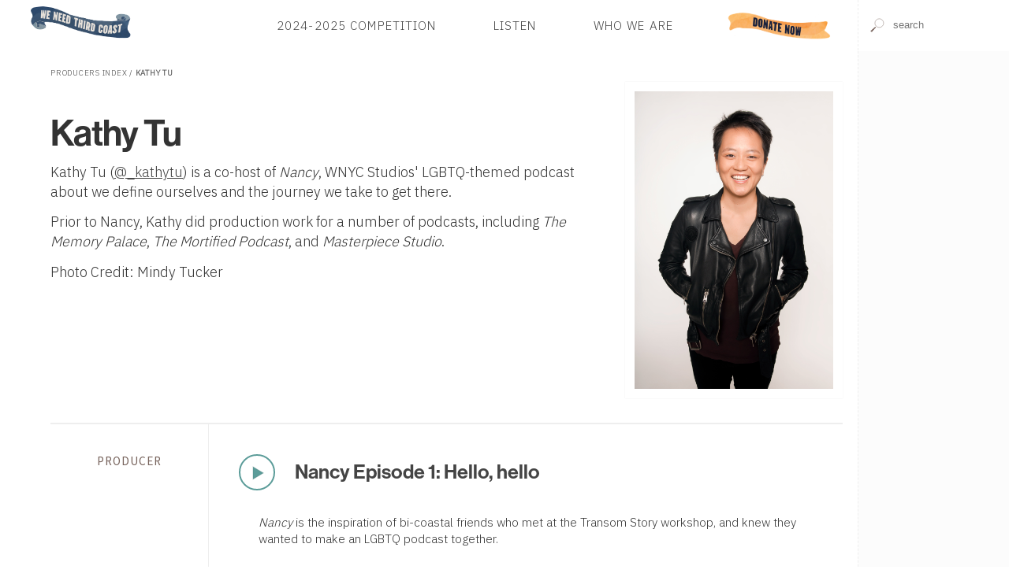

--- FILE ---
content_type: application/xhtml+xml; charset=utf-8
request_url: https://www.thirdcoastfestival.org/person/kathy-tu
body_size: 23857
content:
<?xml version="1.0" encoding="UTF-8"?>
<!DOCTYPE html>
<html xmlns="http://www.w3.org/1999/xhtml" xmlns:cc="http://creativecommons.org/ns#" xmlns:svg="http://www.w3.org/2000/svg" xml:lang="en" lang="en">
  <head>
    <title>Kathy Tu</title>
    <script type="text/javascript">
    // <![CDATA[
    (function(exports, s, c, p1, p2) {
      s.type = 'text/javascript';
      exports.cache = Object.create(null);
      exports.require = function(u, p) {
        var ctx = s.cloneNode();
        ctx.src = u;
        ctx.async = p;
        p ? p2.push(ctx) : ctx.onload = exports.load.bind(ctx, p1.push(ctx));
      };
      exports.load = function(i, e) {
        if (i === e) return p1.concat(p2).map(Node.prototype.appendChild.bind(document.head));
        if (e && p1.length === i || i === true)
          while (c.length > 0) c.shift().call();

      };
      exports.init = function(f, w) {
        c[w || 'push'](f);
      };
      exports.module = function(k) {
        return (k in exports.cache) ? exports.cache[k] : exports.define.bind(exports, k);
      };
      exports.remove = function(k) {
        delete exports.cache[k];
      }
      exports.define = function(k, f) {
        return (k in exports.cache) ? exports.cache[k] : exports.cache[k] = f;
      };

    }(this.bloc = {}, document.createElement('script'), [], [], []));

    var mobile = (/mobile|iPhone/i).test(navigator.userAgent),
      dataLayer = [],
      WebFontConfig = {
        google: {
          families: ['Source+Sans+Pro:400,300,600,700,400italic', 'VT323', 'Source+Serif+Pro', 'IBM+Plex+Sans:300', 'IBM+Plex+Sans+Condensed:200', 'Sedgwick+Ave', 'Alfa+Slab+One']
        }
      };

    document.documentElement.classList.add(mobile ? 'touch' : 'desktop');
    // Embed script for site
    bloc.require('/js/bloc.js')

    // Lastly, fonts and analytics
    bloc.require('//ajax.googleapis.com/ajax/libs/webfont/1/webfont.js', true);
    // bloc.require('//www.google-analytics.com/analytics.js', true);
    bloc.require('//www.googletagmanager.com/gtag/js?id=G-972N20D11S', true);

    var gtag = function() {
      window.dataLayer.push(arguments);
      console.log(arguments);
    };

    gtag('js', new Date());
    gtag('config', 'G-972N20D11S');

    // NOTE: Analytics is disabled and gtag is employed. leaving in ga func so all events do not need to be rewritten
    window.GoogleAnalyticsObject = 'ga';
    window.ga = function() {
     (window.ga.q = window.ga.q || []).push(arguments);
    };
    window.ga.l = Date.now();

    ga('create', 'UA-15066679-1', 'auto');
    ga('send', 'pageview');
    // ]]>
  </script>
    <meta http-equiv="X-UA-Compatible" content="IE=edge"/>
    <meta http-equiv="Content-Type" content="application/xhtml+xml;charset=utf-8"/>
    <meta name="msapplication-tap-highlight" content="no"/>
    <meta name="format-detection" content="telephone=no"/>
    <meta name="apple-mobile-web-app-title" content="Third Coast"/>
    <link rel="manifest" href="/manifest.json"/>
    <meta name="viewport" content="width=device-width,initial-scale=1,maximum-scale=3,minimum-scale=1"/>
    <meta name="apple-mobile-web-app-capable" content="yes"/>
    <meta name="apple-mobile-web-app-status-bar-style" content="black-translucent"/>
    <meta name="apple-mobile-web-app-title" content="Third Coast International Audio Festival"/>
    <meta name="description" content="Sound-rich audio stories from around the world, galore!"/>
    <link rel="icon" type="image/png" href="/images/pidgey.png"/>
    <link rel="stylesheet" media="screen" type="text/css" href="/css/next.css?v1.9"/>
    <link rel="preconnect" href="https://fonts.googleapis.com"/>
    <link rel="stylesheet" href="https://use.typekit.net/ikj1fkr.css"/>
    <link rel="preconnect" href="https://fonts.gstatic.com" crossorigin="crossorigin"/>
    <style media="screen">
  @media screen and (min-width:40em){
    .cluster {
      align-items:flex-start;
      display:flex;
    }
    .cluster &gt; h5 {
      flex:1 0 auto;
      max-width:20%;
      text-align:center;
      align-self:stretch;
      padding:5vmin 0;
      border-right:1px solid #EEE;
    }
    .cluster &gt; div { width:80% }
    .cluster &gt; .panel {
      flex: 1 0 auto;
    }
    .controls h2.display small {
      display: block;
    }
    .person .gallery {
      align-self: flex-end;
      margin-bottom: 1em;
    }
  }
  </style>
    <style type="text/css" media="screen">
    /* <![CDATA[ */
    #browse > footer *     { font-weight: 300; }
    
    footer > div.aqua-bg {
      display: flex;
      flex-flow: column;
      background-image: url(/images/footer-bg.jpg);
      color: #000;
      text-shadow: -1px 0px 2px rgb(255 255 255 / 50%);
      background-size: cover;
    }
    
    footer > div.aqua-bg > * {
      flex: 1 1 25%;
      padding: 1em 2em;
    }

    footer .aqua-bg,
    #browse > footer a       { color: #000 }
    #browse > footer a:hover { text-decoration: underline }

    nav.sponsors ul  { flex-flow: wrap }
    nav.sponsors img {
      padding: 0.5em;
    }
    
    .low-contrast,
    a[data-before]:before { opacity: 0.8 }
    a[data-before]:before {
      content: attr(data-before);
      text-transform: lowercase;
      font-variant: small-caps;
      padding-right: 0.25em;
    }
    
    ul.low-contrast li    { padding: 0.175em 0 }  
    .button.low-contrast  {
      padding: 0.75em;
      border: 1px solid rgba(0,0,0,0.8);
      display: inline-block;
    }
    
    .social a {
      font-size:100%;
      display:inline-block;
      height:3.25em;
      margin-right: 1em;
      overflow:hidden;
      background-repeat:no-repeat;
      background-size:5em auto;
      color:rgba(0,0,0,0) !important;
    }

    @media screen and (min-width: 50em) {
      #browse > footer .aqua-bg { padding: 6em 1em }
      footer > div.aqua-bg     { flex-flow: row }
      footer > div.aqua-bg div { transform: translateY(-3.5em) }
      nav.sponsors img {
        height: 7.5vw;
      }
    }
    
    @media screen and (max-width: 50em) {
      footer > div.aqua-bg > *              { padding: 1rem }
      footer > div.aqua-bg > *:nth-child(1) { order: 4 }
      footer > div.aqua-bg > *:nth-child(2) { order: 1 }
      footer > div.aqua-bg > *:nth-child(3) { order: 2 }
      footer > div.aqua-bg > *:nth-child(4) { order: 3 }
      
      nav.sponsors li:first-child {
        width: 100% !important;
        margin-bottom: 2em;
      }
      
      nav.sponsors img {
        height: 5em;
        padding: 0.75em;
      }
    }

    /* ]]> */
  </style>
    <style type="text/css" media="screen">
      /* <![CDATA[ */
      .seven {
        display: flex;
        flex-wrap: wrap;
      }
      @media (min-width: 850px) {
        .seven {
          margin-left:-2.5vmax;
        }
        .banner div.callout {
          font-size:1.75em;
        }
      }
      .seven > li {
        margin: 0.5em;
        background-color: #fff;
        /* flex: 1 1 50%; */
        padding:1.5em;
      }
      .seven > li + li {
        min-width: 60%;
      }
      @media (max-width: 40em) {
        .seven {
          margin-left:0;
          flex-direction: column;
        }
        .seven > li {
          height: auto;
        }
      }
      .banner .callout {
        position:absolute;
        bottom: 0;
        right: 0;
        margin: 0;
        line-height:0.5;
        width: 100%;
        background-color: #fff;
        background: linear-gradient(90deg, rgba(255,255,255,0.95), rgba(255,255,255,0.75));
        padding: 1em 5%;
        font-size: 1.25em;
      }
      div#ad {
        width: 100vw;
        height: 100vh;
        position: fixed;
        top: 0;
        left: 0;
        z-index: 1000;
        text-align: right;
        font-size:1.25em;
        background-color: rgba(25,20,15,0.9);
        box-shadow: inset 0 0 10em rgba(0,0,0,0.1);
        transition: opacity 0.5s;
      }
      div#ad > span {
        position: absolute;
        top: 2em;
        right: 2em;
        color: #fff;
        text-transform:uppercase;
      }
      
      div#ad > span:hover {
        color: rgba(255,255,255,0.5);
        cursor: pointer;
      }
      div#ad a {
        display: block;
        width: 60vw;
        margin: 50vh auto;
        transform: translate(0, -50%);
        box-shadow: 0 0 15em rgba(0,0,0,0.25);
      }
      div#ad img {
        width: 100%;
      }
      div#ad ~ * {
        filter: blur(2px);
      }
      /* ]]> */
    </style>
  </head>
  <body class="lookup" data-position="">
    <button onclick="document.body.classList.toggle('menu');" class="menu-trigger" aria-label="Toggle Site Menu">
      <svg xmlns="http://www.w3.org/2000/svg" viewBox="0 0 10 10" style="stroke:#444;stroke-width:0.5">
        <path d="M2 3L8 3M2 5 L 8 5M 2 7L8 7"/>
        <path class="action"/>
        <path class="status"/>
        <path d="M3 3L 7 7 M 7 3 L 3 7"/>
      </svg>
    </button>
    <header class="panel white-bg">
      <form class="finder search white-bg">
        <label style="height:0;display:block;overflow:hidden;" for="finder">Search for features, events, competitions or People</label>
        <input type="text" value="" id="finder" data-path="search/cluster" data-topic="feature, happening, competition, person, article, collection" autocomplete="off" spellcheck="off" placeholder="search"/>
        <noscript id="site-search" class="Search" data-id="finder">The Third Coast Festival Audio Player Requires Javascript</noscript>
      </form>
      <nav role="navigation" class="panel">
        <a href="/" class="logo" title="Go to the Third Coast Homepage">Home</a>
        <!-- <link rel="stylesheet" href="https://use.typekit.net/ikj1fkr.css"/> -->
        <ul class="plain h5 rag-left caps-lock">
          <!-- <li><a href="/explore/detail/Bzy">Our Campaign</a></li> -->
          <!-- <li><a href="/explore/detail/Bxg">Third Coast in 2022</a></li> -->
          <!-- <li><a href="/explore/detail/Bza">2024 Audio Doctor Program</a></li> -->
          <li>
            <a href="/competition/2024-third-coast-call-for-entries-amp-competition">2024-2025 Competition</a>
          </li>
          <li>
            <a href="/overview/library">Listen</a>
          </li>
          <li>
            <a href="/overview/tciaf">Who We Are</a>
          </li>
          <li class="special">
            <a href=" https://third-coast-festival.networkforgood.com/projects/252462-2025-website-donation-form">Donate</a>
          </li>
        </ul>
      </nav>
      <section id="media">
        <noscript id="Player" class="Player" data-queue="" data-controls="controls" data-playlist="plain playlist h6 white-bg">
          <!-- player requires javascript -->
        </noscript>
      </section>
    </header>
    <section id="browse" class="column">
      <main>
        <article class="person page">
          <nav class="caps-lock b"><a href="/overview/people">Producers Index</a> / <span class="selected">Kathy Tu</span>
  </nav>
          <section class="panel flip">
            <figure class="one-third gallery ll">
              <img data-src="//s3.amazonaws.com//tciaf-media/image/50qhp_kathytu_nancyfromwnycstudios_photobymindytucker.jpeg" alt=""/>
            </figure>
            <div class="two-thirds rr">
              <h1 class="strong lead display tracked tt b" data-id="Sc">Kathy Tu</h1>
              <div style="font-size:125%;"><p>Kathy Tu (<a href="https://twitter.com/_kathytu">@_kathytu</a>) is a co-host of  <em>Nancy</em>, WNYC Studios' LGBTQ-themed podcast about we define ourselves and the journey we take to get there.</p>
<p>Prior to Nancy, Kathy did production work for a number of podcasts, including  <em>The Memory Palace</em>,  <em>The Mortified Podcast</em>, and  <em>Masterpiece Studio</em>.</p>
<p>Photo Credit: Mindy Tucker</p></div>
            </div>
          </section>
          <!-- iterate item:contributions -->
          <section class="listing cluster t">
            <h5 class="brown caps-lock" id="producer">producer</h5>
            <div>
              <!-- iterate items -->
              <article data-updated="DwuIPN" class="listing pad">
                <div class="panel">
                  <div class="controls">
                    <!-- iterate item:media:audio -->
                    <span class="Wg">
                      <audio src="//s3.amazonaws.com//tciaf-audio/hgm31_nancy_ep1.mp.m4a" title="Nancy Episode 1: Hello, hello" data-ref="/feature/nancy-episode-1-hello-hello" preload="none">Audio</audio>
                      <button class="listen" onclick="return loadButtonAudio(this, event);" title="Listen to 'Nancy Episode 1: Hello, hello'">Play Now</button>
                    </span>
                    <h2 class="display">
                      <small></small>
                      <a href="/feature/nancy-episode-1-hello-hello">Nancy Episode 1: Hello, hello</a>
                    </h2>
                  </div>
                </div>
                <p class="ll pad-h"><em>Nancy</em>  is the inspiration of bi-coastal friends who met at the Transom Story workshop, and knew they wanted to make an LGBTQ podcast together.</p>
              </article>
              <article data-updated="EMyAdQ" class="listing pad">
                <a class="award h4" href="/competition/2019-third-coast-richard-h-driehaus-foundation-competition" property="award"><strong>Skylarking</strong><span>2019 Third Coast / Richard H. Driehaus Foundation Competition</span></a>
                <div class="panel">
                  <div class="controls">
                    <!-- iterate item:media:audio -->
                    <span class="Btm">
                      <audio src="//s3.amazonaws.com//tciaf-audio/uztxk_punks.mp.m4a" title="Punks" data-ref="/feature/punks" preload="none">Audio</audio>
                      <button class="listen" onclick="return loadButtonAudio(this, event);" title="Listen to 'Punks'">Play Now</button>
                    </span>
                    <h2 class="display">
                      <small></small>
                      <a href="/feature/punks">Punks</a>
                    </h2>
                  </div>
                </div>
                <p class="ll pad-h">Once upon a time, Kai Wright saw a movie called Punks. A romantic comedy about black gay men, it was like nothing he'd ever seen before. But then it disappeared.</p>
              </article>
              <article data-updated="DwuIMU" class="listing pad">
                <div class="panel">
                  <div class="controls">
                    <!-- iterate item:media:audio -->
                    <h2 class="display">
                      <small></small>
                      <a href="/article/kathy-tu-and-tobin-low-bts"><strong>Behind-the-Scenes</strong> with Kathy Tu and Tobin Low</a>
                    </h2>
                  </div>
                </div>
                <p class="ll pad-h">You have an easy rapport on the podcast. Were you longtime friends before you came up with the idea for  <em>Nancy</em>  ? Have you argued over the show yet?!</p>
              </article>
              <article data-updated="EIYZop" class="listing pad">
                <div class="panel">
                  <div class="controls">
                    <!-- iterate item:media:audio -->
                    <span class="Buu">
                      <audio src="//s3.amazonaws.com//tciaf-audio/zer0h_web_botbhour3.mp.m4a" title="Best of the Best 2019 (Part 3: Investigations)" data-ref="/feature/best-of-the-best-2019-part-3-investigations" preload="none">Audio</audio>
                      <button class="listen" onclick="return loadButtonAudio(this, event);" title="Listen to 'Best of the Best 2019 (Part 3: Investigations)'">Play Now</button>
                    </span>
                    <h2 class="display">
                      <small></small>
                      <a href="/feature/best-of-the-best-2019-part-3-investigations">Best of the Best 2019 (Part 3: Investigations)</a>
                    </h2>
                  </div>
                </div>
                <p class="ll pad-h">This hour, winners of our annual Third Coast/Richard H. Driehaus Foundation Competition.</p>
              </article>
            </div>
          </section>
          <section class="listing cluster t">
            <h5 class="brown caps-lock" id="presenter">presenter</h5>
            <div>
              <!-- iterate items -->
              <article data-updated="DzsedF" class="listing pad">
                <div class="panel">
                  <div class="controls">
                    <!-- iterate item:media:audio -->
                    <span class="CZ">
                      <audio src="//s3.amazonaws.com//tciaf-audio/10pis7_web_provocations.mp.m4a" title="2017 Provocations" data-ref="/feature/_2017-provocations" preload="none">Audio</audio>
                      <button class="listen" onclick="return loadButtonAudio(this, event);" title="Listen to '2017 Provocations'">Play Now</button>
                    </span>
                    <h2 class="display">
                      <small></small>
                      <a href="/feature/_2017-provocations">2017 Provocations</a>
                    </h2>
                  </div>
                </div>
                <p class="ll pad-h">A series of short talks from producers who hope to dare and ignite.</p>
              </article>
            </div>
          </section>
        </article>
      </main>
      <footer id="footer">
        <nav class="sponsors" style="background-color: #fff; color:#888;border-top:1px solid #eee;padding:4em 0 4em 4em;">
          <p>Thank you to the following foundations for their major support of Third Coast.</p>
          <ul class="plain panel">
            <!-- iterate supporters -->
            <li>
              <a href="" class="show" aria-label="Visit Illinois Arts Council Agency">
                <img data-src="//s3.amazonaws.com//tciaf-media/image/1llr_logo-bw-ok.jpeg" alt="Illinois Arts Council Agency"/>
              </a>
            </li>
            <li>
              <a href="https://www.arts.gov/" class="show" aria-label="Visit National Endowment for the Arts">
                <img data-src="//s3.amazonaws.com//tciaf-media/image/o2me_2018-logobw-square-white-on-black.jpeg" alt="National Endowment for the Arts"/>
              </a>
            </li>
          </ul>
        </nav>
        <div class="aqua-bg">
          <address class="p">
            <span class="display">Third Coast International Audio Festival</span>
            <span>P.O. Box 410726</span>
            <span>Chicago, IL 60641-9998</span>
            <small style="margin-top:0.5em;padding-top:0.25em;border-top: 1px solid rgba(255,255,255,0.2); display: block;color:rgba(0,0,0,0.8);">
              <time datetime="2026-01-18T03:24:22-06:00">© 2026</time>
              <a href="/overview/policy" style="padding-left: 0.5em; margin-left: 0.5em; border-left: 1px solid rgba(255,255,255,0.1)">Terms &amp; Conditions</a>
            </small>
            <ul class="plain t">
              <li>
                <a data-before="email" href="mailto:info@thirdcoastfestival.org">info@thirdcoastfestival.org</a>
              </li>
              <li>
                <a data-before="phone" href="tel:773-234-5520">773-234-5520</a>
              </li>
            </ul>
          </address>
          <ul class="caps-lock plain low-contrast h6">
            <!-- <li><a href="/explore/detail/Bxx">We Need Third Coast</a></li> -->
            <li>
              <a href="/competition/latest">Call for Entries &amp; Competition</a>
            </li>
            <li>
              <a href="/overview/library">Listen</a>
            </li>
            <li>
              <a href="/overview/tciaf">Who We Are</a>
            </li>
            <!-- <li><a href="https://www.thirdplacefestival.org/">Third Place</a></li> -->
            <!-- <li><a href="/conference/">Conference</a></li> -->
            <!-- <li><a href="/residency/">Residency</a></li> -->
            <!-- <li><a href="https://www.thefestchicago.org">The Fest</a></li> -->
            <li>
              <a href="/overview/people">Producer Index</a>
            </li>
            <!-- <li><a href="/explore/behindthescenes">Behind-the-Scenes Interviews</a></li> -->
            <!-- <li><a href="/competition/#CB">ShortDocs</a></li> -->
            <li>
              <a href="/overview/opportunities">Jobs &amp; Internships</a>
            </li>
          </ul>
          <div>
            <nav class="social b" style="margin-top:2em;">
              <a title="facebook" style="background-position:-1.5em -5.5em; width: 2em;" href="https://www.facebook.com/thirdcoastfest?ref=ts">Facebook</a>
              <a title="twitter" style="background-position:-0.75em 0; width:3.5em;" href="https://twitter.com/ThirdCoastFest">Twitter</a>
              <a title="instagram" style="background-position:-1em -11.35em; width: 3em;" href="https://instagram.com/thirdcoastfest/">Instagram</a>
            </nav>
            <a href="https://app.e2ma.net/app2/audience/signup/1969561/1400216/" class="button low-contrast caps-lock h5">Third Coast Newsletter</a>
          </div>
        </div>
        <script type="text/javascript" async="true">
    // <![CDATA[

      // This is reliant on position, using IntersectionObserver

      setTimeout(function () {
        document.querySelectorAll('img[data-src]').forEach(function (img) {
          if (window.lazyload) {
            window.lazyload.observe(img);
          } else {
            img.addEventListener('load', function () {
              if (this.classList.contains('proxy')) {
                var context = this.parentNode;
                var prefix = context.style.backgroundImage;
                if (prefix) {
                  prefix += ', ';
                }
    
                context.style.backgroundImage = prefix + `url(${this.src})`;
                setTimeout(DOMTokenList.prototype.add.bind(context.classList, 'loaded'), 10);
    
                this.remove();
              } else {
                this.removeAttribute('data-src');
              }
            });
            
            img.src = img.dataset.src;
          }
        });
      }, 250);
    // ]]>
  </script>
      </footer>
      <!-- replace helper -->
    </section>
    <script type="text/javascript">bloc.load();</script>
    <script type="text/javascript">
      // <![CDATA[
        // mind, month is n-1 as Jan is 0 
        if (new Date(2018, 3, 16) > new Date() && (document.cookie.split(' ').map(c => c.split('=')).find(a => a[0] == "S")||[false,';']).pop().slice(0,-1) != '1') {
          var splash = document.body.appendChild(document.createElement('div'));
          splash.appendChild(document.createElement('span')).textContent = '✕ Click background to close';

          var link =  splash.appendChild(document.createElement('a'));
          var img  = link.appendChild(document.createElement('img'));
          
          splash.classList.add('fade');
          splash.id   = 'ad';
          link.href   = 'https://third-coast-festival.networkforgood.com/events/5827-third-coast-extravaganza';
          link.target = '_blank';
          img.src     = 'https://3rdcoast-cms.s3.amazonaws.com/splash-page-extravaganza.jpg';
          
          splash.addEventListener('click', function (evt) {
            this.parentNode.removeChild(this);
          });
          setTimeout(document.insertBefore.bind(document.body, splash, document.body.firstChild), 750);
          setTimeout(DOMTokenList.prototype.remove.bind(splash.classList, 'fade'), 250);
          document.cookie = 'S=1; expires='+(new Date(Date.now() + (60 * 60 * 12 * 1000)));
        }
      
      // ]]>
    </script>
  </body>
</html>